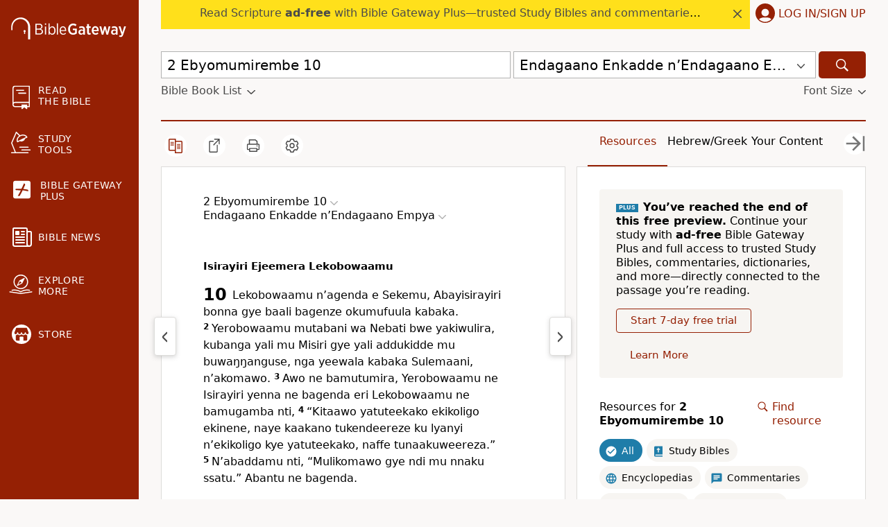

--- FILE ---
content_type: text/plain;charset=UTF-8
request_url: https://c.pub.network/v2/c
body_size: -266
content:
b4c1a915-e6d2-476e-b818-8c5b5177aa60